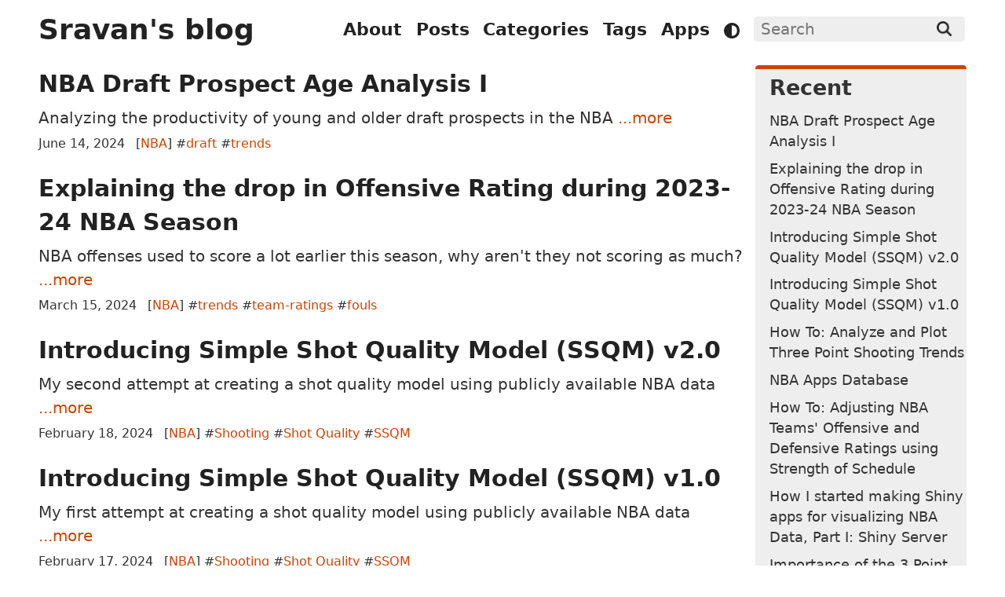

--- FILE ---
content_type: text/html; charset=utf-8
request_url: https://blog.sradjoker.cc/
body_size: 3153
content:

<!DOCTYPE html>
<html lang="en">
<head>
  <script src="https://blog.sradjoker.cc/js/theme.min.js" integrity="sha384-pb++s6uBRKaQv+iAXpgA/H3IlpLZdO14tTwuCI7uXmz4aaZdByoCcM+6BhynMq/1"></script>
  <link rel="stylesheet" href="https://blog.sradjoker.cc/abridge.css?h=d34a40bc4242778b5e29" />
  <meta charset="utf-8" />
  <meta http-equiv="x-ua-compatible" content="ie=edge" />
  <meta name="viewport" content="width=device-width, initial-scale=1" />
  <meta name="base" content="https://blog.sradjoker.cc" />
  <meta name="HandheldFriendly" content="True" />
  <meta name="mobile-web-app-capable" content="yes" />
  <meta name="apple-mobile-web-app-capable" content="yes" />
  <meta name="apple-mobile-web-app-status-bar-style" content="default" />
  <link rel="manifest" href="https://blog.sradjoker.cc/manifest.min.json" />
  <link rel="icon" type="image/png" sizes="32x32" href="https://blog.sradjoker.cc/images/favicon.png" />
  <link rel="alternate" type="application/atom+xml" title="Sravan&#x27;s blog Atom/RSS Feed" href="https://blog.sradjoker.cc/atom.xml" />
  <meta name="robots" content="index, follow" />
  <meta name="googlebot" content="index, follow, max-snippet:-1, max-image-preview:large, max-video-preview:-1" />
  <meta name="bingbot" content="index, follow, max-snippet:-1, max-image-preview:large, max-video-preview:-1" />
  <title>Sravan's blog | A blog on NBA & Linux</title>
  <meta name="author" content="Sravan" />
  <meta name="copyright" content="Sravan&#x27;s blog" />
  <meta name="description" content="NBA &amp; Linux" />
  <link rel="canonical" href="https://blog.sradjoker.cc/" />
  <meta name="keywords" content="Linux, NBA, Analytics, Datavisualization, Stats, ARM" />
  <meta name="google-site-verification" content="yZxFoqgpD1dWDV9QwocoprVzAjJOkUlCyy1lWFGxpmU:w" />
  <meta property="og:url" content="https://blog.sradjoker.cc/" />
  <meta name="twitter:url" content="https://blog.sradjoker.cc/" />
  <meta property="og:description" content="NBA &amp; Linux" />
  <meta name="twitter:description" content="NBA &amp; Linux" />
  <meta property="og:title" content="Sravan&#x27;s blog" />
  <meta name="twitter:title" content="Sravan&#x27;s blog" />
  <meta name="twitter:card" content="summary" />
  <meta property="og:site_name" content="Sravan&#x27;s blog" />
  <meta property="og:locale" content="en_US" />
  <meta property="og:type" content="website" />
  <meta property="og:updated_time" content="2023-05-15T07:07:00-07:00" />
  <meta name="twitter:site" content="@SravanNBA" />
  <meta name="twitter:creator" content="@SravanNBA" />
  <script defer src="https://blog.sradjoker.cc/js/abridge.min.js?h=1a12cf684ae4ed40434f" integrity="sha384-ZsreuwU2rKTp7gC4bTf5sYz+3AjMym99XDa/B5wa08fCzLVVX+NDaTsTeyLXseDG"></script>
  <noscript><link rel="stylesheet" href="https://blog.sradjoker.cc/nojs.css" /></noscript>
</head>
<body>
  <header>
    <nav>
      <div><h1><a href="https://blog.sradjoker.cc" title="Sravan&#x27;s blog">Sravan's blog</a></h1></div>
      <div>

        <div>
          <ul><li><a class="s110" href="https://blog.sradjoker.cc/about/"> About </a></li><li><a class="s110" href="https://blog.sradjoker.cc/archive/"> Posts </a></li><li><a class="s110" href="https://blog.sradjoker.cc/categories/"> Categories </a></li><li><a class="s110" href="https://blog.sradjoker.cc/tags/"> Tags </a></li><li><a class="s110" href="https://blog.sradjoker.cc/apps/"> Apps </a></li><li><i type="reset" id="mode" class="js svgs adjust"></i></ul>
        </div>

        <div>
          <div>
            <form autocomplete=off class="js" name="goSearch" id="searchbox">
              <div class="searchd">
                <input id="searchinput" type="text" placeholder="Search" title="Search" />
                <button type="submit" title="Search" class="svgs search"></button>
              </div>
              <div class="results"><div id="suggestions"></div></div>
            </form>
          </div>
        </div>

      </div>
    </nav>
  </header>
  <main>
    <div>
      <article>
        <h1><span class="s85"><a href="https://blog.sradjoker.cc/posts/nba-draft-age-1/">NBA Draft Prospect Age Analysis I</a></span></h1>
        <div class="sum">
        <p>
          Analyzing the productivity of young and older draft prospects in the NBA
          <a href="https://blog.sradjoker.cc/posts/nba-draft-age-1/">...more</a>
        </div>

        <span class="s90"> June 14, 2024 <span class="rpad"></span> [<a href="https://blog.sradjoker.cc/categories/nba/">NBA</a>] #<a href="https://blog.sradjoker.cc/tags/draft/">draft</a>  #<a href="https://blog.sradjoker.cc/tags/trends/">trends</a> </span>
      </article>
      <article>
        <h1><span class="s85"><a href="https://blog.sradjoker.cc/posts/nba-off-drop/">Explaining the drop in Offensive Rating during 2023-24 NBA Season</a></span></h1>
        <div class="sum">
        <p>
          NBA offenses used to score a lot earlier this season, why aren't they not scoring as much?
          <a href="https://blog.sradjoker.cc/posts/nba-off-drop/">...more</a>
        </div>

        <span class="s90"> March 15, 2024 <span class="rpad"></span> [<a href="https://blog.sradjoker.cc/categories/nba/">NBA</a>] #<a href="https://blog.sradjoker.cc/tags/trends/">trends</a>  #<a href="https://blog.sradjoker.cc/tags/team-ratings/">team-ratings</a>  #<a href="https://blog.sradjoker.cc/tags/fouls/">fouls</a> </span>
      </article>
      <article>
        <h1><span class="s85"><a href="https://blog.sradjoker.cc/posts/nba-shot-quality-2/">Introducing Simple Shot Quality Model (SSQM) v2.0</a></span></h1>
        <div class="sum">
        <p>
          My second attempt at creating a shot quality model using publicly available NBA data
          <a href="https://blog.sradjoker.cc/posts/nba-shot-quality-2/">...more</a>
        </div>

        <span class="s90"> February 18, 2024 <span class="rpad"></span> [<a href="https://blog.sradjoker.cc/categories/nba/">NBA</a>] #<a href="https://blog.sradjoker.cc/tags/shooting/">Shooting</a>  #<a href="https://blog.sradjoker.cc/tags/shot-quality/">Shot Quality</a>  #<a href="https://blog.sradjoker.cc/tags/ssqm/">SSQM</a> </span>
      </article>
      <article>
        <h1><span class="s85"><a href="https://blog.sradjoker.cc/posts/nba-shot-quality-1/">Introducing Simple Shot Quality Model (SSQM) v1.0</a></span></h1>
        <div class="sum">
        <p>
          My first attempt at creating a shot quality model using publicly available NBA data
          <a href="https://blog.sradjoker.cc/posts/nba-shot-quality-1/">...more</a>
        </div>

        <span class="s90"> February 17, 2024 <span class="rpad"></span> [<a href="https://blog.sradjoker.cc/categories/nba/">NBA</a>] #<a href="https://blog.sradjoker.cc/tags/shooting/">Shooting</a>  #<a href="https://blog.sradjoker.cc/tags/shot-quality/">Shot Quality</a>  #<a href="https://blog.sradjoker.cc/tags/ssqm/">SSQM</a> </span>
      </article>
      <article>
        <h1><span class="s85"><a href="https://blog.sradjoker.cc/posts/nba-3pt-winning-tutorial/">How To: Analyze and Plot Three Point Shooting Trends</a></span></h1>
        <div class="sum">
        <p>
          Tutorial for analyzing three point trends in the NBA and see how they relate to wins
          <a href="https://blog.sradjoker.cc/posts/nba-3pt-winning-tutorial/">...more</a>
        </div>

        <span class="s90"> January 31, 2024 <span class="rpad"></span> [<a href="https://blog.sradjoker.cc/categories/nba/">NBA</a>] #<a href="https://blog.sradjoker.cc/tags/shooting/">shooting</a>  #<a href="https://blog.sradjoker.cc/tags/3pt/">3PT</a>  #<a href="https://blog.sradjoker.cc/tags/win-loss/">win-loss</a>  #<a href="https://blog.sradjoker.cc/tags/trends/">trends</a>  #<a href="https://blog.sradjoker.cc/tags/tutorial/">tutorial</a> </span>
      </article>  
      <nav><span class="off outp"><i class="svgs svgh angll" alt="First Page"></i></span><span class="off outp"><i class="svgs svgh angl" alt="Previous Page"></i></span><a class="inp on cnav" href="#">1</a><a class="inp on" href="https://blog.sradjoker.cc/page/2/">2</a><a class="inp on" href="https://blog.sradjoker.cc/page/3/">3</a><a class="on outp" href="https://blog.sradjoker.cc/page/2/" title="Next Page"><i class="svgs svgh angr" alt="Next Page"></i></a><a class="on outp" href="https://blog.sradjoker.cc/page/3/" title="Last Page"><i class="svgs svgh angrr" alt="Last Page"></i></a></nav>
    </div>
    <div class="sblock">
      <div class="blockdiv sticky">
        <span class="b s150">Recent</span>
        <div class="tpad">
          <a href="https://blog.sradjoker.cc/posts/nba-draft-age-1/">NBA Draft Prospect Age Analysis I</a>
        </div>
        <div class="tpad">
          <a href="https://blog.sradjoker.cc/posts/nba-off-drop/">Explaining the drop in Offensive Rating during 2023-24 NBA Season</a>
        </div>
        <div class="tpad">
          <a href="https://blog.sradjoker.cc/posts/nba-shot-quality-2/">Introducing Simple Shot Quality Model (SSQM) v2.0</a>
        </div>
        <div class="tpad">
          <a href="https://blog.sradjoker.cc/posts/nba-shot-quality-1/">Introducing Simple Shot Quality Model (SSQM) v1.0</a>
        </div>
        <div class="tpad">
          <a href="https://blog.sradjoker.cc/posts/nba-3pt-winning-tutorial/">How To: Analyze and Plot Three Point Shooting Trends</a>
        </div>
        <div class="tpad">
          <a href="https://blog.sradjoker.cc/posts/nba-apps-db/">NBA Apps Database</a>
        </div>
        <div class="tpad">
          <a href="https://blog.sradjoker.cc/posts/nba-sosadj-tutorial/">How To: Adjusting NBA Teams&#x27; Offensive and Defensive Ratings using Strength of Schedule</a>
        </div>
        <div class="tpad">
          <a href="https://blog.sradjoker.cc/posts/linux-shiny-1/">How I started making Shiny apps for visualizing NBA Data, Part I: Shiny Server</a>
        </div>
        <div class="tpad">
          <a href="https://blog.sradjoker.cc/posts/nba-3pt-winning/">Importance of the 3 Point Shot: How does 3 Point Shooting Relate to Winning in the NBA</a>
        </div>
        <div class="tpad">
          <a href="https://blog.sradjoker.cc/posts/nba-euro-foul/">Have the New NBA Rule Changes Reduced Euro Fouls in the NBA: Foul Analysis I</a>
        </div>
        <div class="tpad">
          <a href="https://blog.sradjoker.cc/posts/nba-sosadj-table/">NBA Strength of Schedule Adjusted Ratings Landscape and Table</a>
        </div>
        <div class="tpad">
          <a href="https://blog.sradjoker.cc/posts/nba-sosadj/">Adjusting NBA Teams&#x27; Offensive and Defensive Ratings I: using Strength of Schedule</a>
        </div>
        <div class="tpad">
          <a href="https://blog.sradjoker.cc/posts/linux-calibre/">Creating a Calibre Web Server</a>
        </div>
        <div class="tpad">
          <a href="https://blog.sradjoker.cc/posts/linux-distributed-compiling/">Distributed Cross-compiling using Icecream</a>
        </div>
        <div class="tpad">
          <a href="https://blog.sradjoker.cc/posts/linux-journey-1-wsl/">My Linux Journey 1: WSL</a>
        </div>
      </div>
    </div>
  </main>
  <footer>
    <hr />
    <div class="c">
      <nav><div><a type="application/atom+xml" href="https://blog.sradjoker.cc/atom.xml" target="_blank" title="Sravan&#x27;s blog Atom/RSS Feed"><i type="Button" class="svg rss" title="Sravan&#x27;s blog Atom/RSS Feed"></i></a><a href="https://twitter.com/SravanNBA/" target="_blank" title="Twitter"><i type="Button" class="svg twitter" title="Twitter"></i></a><a href="https://github.com/sravanpannala/" target="_blank" title="Github"><i type="Button" class="svg github" title="Github"></i></a></div></nav>
      <p class="s90"> &copy; <span id="year">2025</span> Sravan's blog</p>
      <nav>
        <a class="s90" href="https://blog.sradjoker.cc/about/"> About </a>
        <a class="s90" href="https://blog.sradjoker.cc/now/"> Now </a>
        <a class="s90" href="https://blog.sradjoker.cc/uses/"> Uses </a>
        <a class="s90" href="https://blog.sradjoker.cc/apps/"> Apps </a>
      </nav>
      <p class="s90">Powered by <a href="https://www.getzola.org/" target="_blank">Zola</a> & <a href="https://github.com/jieiku/abridge/" target="_blank">Abridge</a></p>
    </div>
  </footer>
<script defer src="https://static.cloudflareinsights.com/beacon.min.js/vcd15cbe7772f49c399c6a5babf22c1241717689176015" integrity="sha512-ZpsOmlRQV6y907TI0dKBHq9Md29nnaEIPlkf84rnaERnq6zvWvPUqr2ft8M1aS28oN72PdrCzSjY4U6VaAw1EQ==" data-cf-beacon='{"version":"2024.11.0","token":"bec410fc266547b988f046c25d3dd643","r":1,"server_timing":{"name":{"cfCacheStatus":true,"cfEdge":true,"cfExtPri":true,"cfL4":true,"cfOrigin":true,"cfSpeedBrain":true},"location_startswith":null}}' crossorigin="anonymous"></script>
</body>
</html>


--- FILE ---
content_type: text/css; charset=utf-8
request_url: https://blog.sradjoker.cc/abridge.css?h=d34a40bc4242778b5e29
body_size: 7016
content:
:root{--ff:Roboto,system-ui,-apple-system,BlinkMacSystemFont,"Segoe UI",Oxygen,Ubuntu,Cantarell,"Fira Sans","Droid Sans","Helvetica Neue","Noto Sans",Helvetica,Arial,sans-serif;--fm:ui-monospace,Menlo,Monaco,Consolas,"SF Mono","Cascadia Mono","Segoe UI Mono","DejaVu Sans Mono","Liberation Mono","Roboto Mono","Oxygen Mono","Ubuntu Monospace","Ubuntu Mono","Source Code Pro","Fira Mono","Droid Sans Mono","Courier New",Courier,monospace;color-scheme:var(--cs);--s1: .5rem;--s2: 1rem;--rc: .5rem;--br: 0.25rem;--bw: 0.0625rem;--ow: 0.1875rem;--fs: 1rem;--lh: 1.5;--lhh: 1.2;--fw: 400;--fh: 700}@media (min-width: 576px){:root{--fs: 1rem}}@media (min-width: 768px){:root{--fs: 1.04rem}}@media (min-width: 992px){:root{--fs: 1.08rem}}@media (min-width: 1200px){:root{--fs: 1.12rem}}:root:not(.switch){--cs:dark;--f1:#ccc;--f2:#ddd;--c1:#111;--c2:#222;--c3:#333;--c4:#888;--a1:#f90;--a2:#fb0;--a3:#f90;--a4:#f90;--cg:#593;--cr:#e33;--h0:#191919;--h1:#ddd;--h2:#888;--h3:#e65;--h4:#e83;--h5:#eb6;--h6:#ac3;--h7:#8db;--h8:#6ae;--h9:#d6e;--ha:160%}:root.switch{--cs:light;--f1:#333;--f2:#222;--c1:#fff;--c2:#eee;--c3:#ddd;--c4:#555;--a1:#c40;--a2:#e60;--a3:#f90;--a4:#c40;--cg:#373;--cr:#d33;--h0:#f7f7f7;--h1:#222;--h2:#666;--h3:#a21;--h4:#930;--h5:#a50;--h6:#350;--h7:#286;--h8:#059;--h9:#a3c;--ha:92%}*,*::before,*::after{box-sizing:border-box}html{text-rendering:optimizeLegibility;background-color:var(--c1);color:var(--f1);font-family:var(--ff);font-weight:var(--fw);font-size:var(--fs);line-height:var(--lh)}h1,h2,h3,h4,h5,h6{padding-left:0;color:var(--f2);margin:var(--s2) 0 var(--s1);font-weight:var(--fh);font-size:var(--fs);line-height:var(--lhh)}h1{font-size:2rem}h2{font-size:1.75rem}h3{font-size:1.5rem}h4{font-size:1.25rem}h5{font-size:1.125rem}header h1{margin:0}a{color:var(--a1);text-decoration:none;font-weight:500}a:hover{color:var(--a2);text-decoration:underline}a:visited{color:var(--a4)}h1 a,h2 a,main nav a,header li>a{color:var(--f2);text-decoration:none;font-weight:var(--fh)}h1 a:visited,h2 a:visited,main nav a:visited,header li>a:visited{color:var(--f2)}h1 a:hover,h2 a:hover,main nav a:hover,header li>a:hover{color:var(--a3);text-decoration:none}article{padding-bottom:.2rem}abbr[title]{border-bottom:var(--bw) dotted;text-decoration:none;cursor:help}mark{background-color:var(--c4);color:var(--c1);vertical-align:baseline;padding:.1rem .4rem}blockquote{margin-left:0;padding:.5rem 0 .5rem 1.5rem;border-left:.25rem solid var(--c3)}blockquote>:last-child{margin-bottom:0}small{font-size:.875rem}.footnote-definition sup,.footnote-definition p{display:inline}sub,sup{font-size:.75em;line-height:0;position:relative;vertical-align:baseline}sub{bottom:-.25em}sup{top:-.5em}address,blockquote,dl,figure,form,ol,p,pre,table,ul{margin:.7rem 0;color:var(--f1);font-style:normal;font-weight:var(--fw);font-size:var(--fs)}ul,ol{padding-right:0;padding-left:var(--s2)}li{margin-bottom:.2rem}ins{color:var(--cg);text-decoration:none}del{color:var(--cr)}main{display:flex}main article,main div{flex:1 1 0;min-width:0}body{width:100%;margin:0}header,main,footer{width:100%;margin-right:auto;margin-left:auto;padding:var(--s1)}@media (min-width: 1200px){header,main,footer{min-width:1200px;max-width:70%}}header,main{padding-top:0;margin-top:0;padding-bottom:0;margin-bottom:0}header hr,main hr{margin:.1rem 0}footer{line-height:var(--lhh)}footer hr,footer p{margin:.2rem 0}header>nav>div{padding-top:var(--s2)}footer>div{padding-top:var(--s1)}header>nav,header>nav>div:nth-child(2){display:flex;flex-direction:column;flex-wrap:wrap;justify-content:space-between;align-items:center}header>nav ul,header>nav>div:nth-child(2) ul{margin:0;display:flex;flex-wrap:wrap;justify-content:center;align-items:center}header>nav>div:nth-child(2){margin-left:auto;justify-content:center}header nav{margin:var(--s1) auto 0;flex-direction:column}header nav div:nth-child(2){margin:auto}nav{align-items:center;justify-content:center;display:flex}nav li{display:inline-block;margin:0 var(--s2) 0 0}.dropdown{display:inline-block;position:relative;z-index:1;font-weight:var(--fh);font-size:var(--fs)}.dropdown-content{display:none;position:absolute;cursor:pointer;text-align:center;right:-1rem;z-index:1;font-weight:var(--fh);font-size:var(--fs);background:var(--c2)}.dropdown-content a,.dropdown-content span{margin:0 var(--s1);display:block;text-decoration:none}.dropdown:hover .dropdown-content{display:block}article nav div:last-child{text-align:right}footer nav a{margin:.2rem}footer nav i{margin-bottom:.2rem}main nav{margin-top:var(--s2)}main nav a,main nav span{margin:.2rem}.on,.on:visited{font-weight:var(--fh);border:.1rem solid var(--c4);border-radius:var(--br);padding:.1rem var(--s1)}.on:hover{border-color:var(--a3)}.on:hover .svgh{background:var(--a3);opacity:1}.outp{padding:0 .26rem .2rem}.off{color:var(--c4);font-weight:var(--fh);border:.1rem solid var(--c3);border-radius:var(--br)}.off .svgh{background:var(--c3);opacity:1}.on{font-weight:var(--fh);border:.1rem solid var(--c4);border-radius:var(--br)}.mode:hover,.cnav{color:var(--a1)}@media (min-width: 768px){header nav,header>nav>div:nth-child(2){flex-direction:row;margin:0 0 0 auto}header>nav>div{padding-top:var(--s1)}}.yvi{position:absolute;top:0;left:0}.yv{position:relative;padding-bottom:56.25%;height:0;overflow:hidden}img,video,svg{max-width:100%;height:auto}embed,iframe,object{max-width:100%}iframe{border-style:none;width:100%;height:100%;border:0;overflow:hidden}table{border-collapse:collapse;width:100%;text-indent:0}table caption{margin-bottom:.5rem}tr{border-bottom:var(--bw) solid var(--c3)}td,th{padding:var(--s1)}th{text-align:left}tbody tr:nth-child(even){background-color:var(--c2)}thead tr{border-top:var(--bw) solid var(--c3);background-color:var(--c2)}pre,code,kbd,samp,tt,var{border-radius:var(--br);background:var(--c2);font-family:var(--fm);overflow-x:auto;line-height:initial;font-size:.8rem;padding:.3rem .2rem}pre{position:relative;padding:2rem .5rem .3rem;display:block;overflow-x:auto;-ms-overflow-style:scrollbar;white-space:pre}pre>code{display:block;background:rgba(0,0,0,0)}kbd{background-color:var(--f2);color:var(--c1);vertical-align:baseline;font-size:1rem;padding:.2rem}pre code[data-lang]::before{content:attr(data-lang);padding:.3rem;display:block;background-color:var(--c3);color:var(--h1);width:100%;position:absolute;top:0;left:0;padding-left:1rem;text-transform:uppercase}code table{font-size:.8rem;margin:0;color:var(--h1)}code table mark{display:block;color:unset;padding:0;background-color:var(--h0);filter:brightness(var(--ha))}code td,code th,code tr{padding:0;border-bottom:none}code tbody td:first-child{text-align:center;user-select:none;min-width:60px}code tbody tr:nth-child(even),code thead tr{background-color:unset}.cc{cursor:pointer;z-index:9;position:absolute;top:.2rem;right:.5rem}.cc:hover{background:var(--a3);opacity:1}hr{box-sizing:content-box;height:0;overflow:visible;border:none;border-top:1px solid var(--f1)}header hr,footer hr{border-top:1px solid var(--c4)}figure{display:block;margin:0;padding:0;overflow-x:auto}figure figcaption{padding:var(--s1) 0;color:var(--c4)}button,input,select,textarea{margin:0;padding:.2rem var(--s1);max-width:100%;background:var(--c2);border:0;border-radius:.25rem;font:inherit;line-height:var(--fs);color:var(--f1)}button.del{color:var(--cr)}button,[type=button i],[type=submit i],[type=reset i]{display:inline-block;text-align:center;white-space:nowrap;color:var(--f1);border:0;cursor:pointer;transition:opacity .25s}button:hover,[type=button i]:hover,[type=submit i]:hover,[type=reset i]:hover{opacity:.75}button[disabled],[type=button i][disabled],[type=submit i][disabled],[type=reset i][disabled]{opacity:.5}fieldset{padding:.5rem .75rem;border:var(--bw) solid var(--c3);border-radius:.25rem}legend{padding:0 .25rem}label{cursor:pointer;display:block;margin-bottom:.25rem}[type=color i]{min-height:2.125rem}select:not([multiple]):not([size]){padding-right:1.5rem;background-repeat:no-repeat;background-position:right .5rem center;-moz-appearance:none;-webkit-appearance:none;appearance:none}textarea{width:100%;resize:vertical}textarea:not([rows]){height:8rem}.topout{position:sticky;bottom:1px;padding:20px;place-self:end;margin-top:110vh;pointer-events:none}.topleft{margin-left:calc(100% - 80px)}.top{pointer-events:all;padding:9px;border-radius:9px;font-weight:700;color:var(--a1);background:var(--c2)}.top:hover{text-decoration:none;color:var(--c2);background:var(--a1)}.top:hover .svgh{background:var(--c2);opacity:1}div:empty{display:none}.stork-close-button{display:none}.stork-title p{color:var(--a1);font-weight:var(--fh)}#suggestions{z-index:9;background:var(--c1);border:2px solid var(--c3);position:static;left:0;width:100%;margin-top:var(--s1);max-height:500px;overflow:auto}#suggestions a,#results a{display:block;text-decoration:none;padding:var(--s1);margin:0 var(--s1)}#suggestions a:hover,#suggestions a:focus,#results a:hover,#results a:focus{background:var(--c2)}#suggestions span,#results span{line-height:1.5;display:block}#suggestions span:first-child,#results span:first-child{font-weight:var(--fh)}#suggestions span:nth-child(2),#results span:nth-child(2){color:var(--f1)}.results{display:block;position:relative;width:100%}.searchd{display:flex;align-items:center;white-space:nowrap}.searchd>input{max-width:100%;flex-grow:1;padding-right:1rem}.searchd>button{position:relative;left:-1rem;margin-left:-1rem}@media (min-width: 768px){.searchd>input{width:15rem;flex-grow:0}#suggestions{position:absolute;right:0;left:unset;width:500px}}.sticky{position:sticky;top:var(--s2)}.block{max-width:30rem;margin:var(--s2) auto}.blockdiv{border-radius:var(--br);border-top:5px solid var(--a1);background-color:var(--c2);margin-top:var(--s2);padding:.2rem 0 var(--s2) var(--s2);max-height:100vh;overflow:auto}.blockdiv a{color:var(--f1)}.blockdiv a:hover{color:var(--a2)}.blockdiv ol{margin:0}.blockdiv .scur{font-weight:var(--fh);color:var(--a1)}.sblock{width:15rem;max-width:15rem;margin-left:var(--s1);display:none}.sblock details:not([open])+.hidden_li{height:0;visibility:hidden;overflow:hidden}.sblock summary{margin-left:-1em;margin-bottom:.2rem;color:var(--c4)}.sblock ol,.sblock ul{font-size:1em}.desc{display:none}@media (min-width: 768px){.sblock,.desc{display:unset}.block{display:none}}.img-swap-div .img-main{display:block}.img-swap-div .img-swap{display:none}.img-swap-div:hover .img-swap{display:block}.img-swap-div:hover .img-main{display:none}[style*="--c:"],section>section{flex:var(--c, 1);margin:var(--s1);color:var(--f2);padding:var(--s1);text-align:center}section{display:flex;flex-flow:row wrap}section article{padding:20px 30px;min-width:340px}section article div{text-align:center}section article h1,section article h2,section article h3{text-align:center}.adjust{-webkit-mask:url("data:image/svg+xml,%3Csvg xmlns='http://www.w3.org/2000/svg' stroke='none' stroke-width='1' fill='%23000' viewBox='0 0 24 24'%3E%3Cpath d='M12 0C6 0 0 6 0 12s5 12 12 12 12-5 12-12S19 0 12 0Zm0 4c5 0 8 3 8 8s-3 8-8 8V4Z'/%3E%3C/svg%3E");background:var(--f2)}.angl{-webkit-mask:url("data:image/svg+xml,%3Csvg xmlns='http://www.w3.org/2000/svg' stroke='%23000' stroke-width='3' fill='none' viewBox='0 0 24 24'%3E%3Cpath d='m16 4-8 8 8 8'/%3E%3C/svg%3E");background:var(--f2)}.angll{-webkit-mask:url("data:image/svg+xml,%3Csvg xmlns='http://www.w3.org/2000/svg' stroke='%23000' stroke-width='3' fill='none' viewBox='0 0 24 24'%3E%3Cpath d='m11 4-8 8 8 8m9-16-8 8 8 8'/%3E%3C/svg%3E");background:var(--f2)}.angr{-webkit-mask:url("data:image/svg+xml,%3Csvg xmlns='http://www.w3.org/2000/svg' stroke='%23000' stroke-width='3' fill='none' viewBox='0 0 24 24'%3E%3Cpath d='m8 4 8 8-8 8'/%3E%3C/svg%3E");background:var(--f2)}.angrr{-webkit-mask:url("data:image/svg+xml,%3Csvg xmlns='http://www.w3.org/2000/svg' stroke='%23000' stroke-width='3' fill='none' viewBox='0 0 24 24'%3E%3Cpath d='m4 4 8 8-8 8m9-16 8 8-8 8'/%3E%3C/svg%3E");background:var(--f2)}.angu{-webkit-mask:url("data:image/svg+xml,%3Csvg xmlns='http://www.w3.org/2000/svg' stroke='%23000' stroke-width='3' fill='none' viewBox='0 0 24 24'%3E%3Cpath d='m4 16 8-8 8 8'/%3E%3C/svg%3E");background:var(--f2)}.world{-webkit-mask:url("data:image/svg+xml,%3Csvg xmlns='http://www.w3.org/2000/svg' stroke='%23000' stroke-width='2' fill='none' viewBox='0 0 24 24'%3E%3Cpath d='M1 12a11 11 90 0 0 22 0 11 11 90 0 0-22 0m1-4h20M2 16h20M11 1a21 21 90 0 0 0 22m2-22a21 21 90 0 1 0 22'/%3E%3C/svg%3E");background:var(--f2)}.copy{-webkit-mask:url("data:image/svg+xml,%3Csvg xmlns='http://www.w3.org/2000/svg' stroke='%23000' stroke-width='2' fill='none' viewBox='0 0 24 24'%3E%3Cpath d='M11 1a1 1 0 0 0-1 1v12a1 1 0 0 0 1 1h10a1 1 0 0 0 1-1V2a1 1 0 0 0-1-1ZM7 9H3a1 1 0 0 0-1 1v12a1 1 0 0 0 1 1h10a1 1 0 0 0 1-1v-4'/%3E%3C/svg%3E");background:var(--f2)}.copy.yes{-webkit-mask:url("data:image/svg+xml,%3Csvg xmlns='http://www.w3.org/2000/svg' stroke='%23000' stroke-width='2' fill='none' viewBox='0 0 24 24'%3E%3Cpath d='M20 6 9 17l-5-5'/%3E%3C/svg%3E");background:var(--cg)}.copy.err{-webkit-mask:url("data:image/svg+xml,%3Csvg xmlns='http://www.w3.org/2000/svg' stroke='%23000' stroke-width='2' fill='none' viewBox='0 0 24 24'%3E%3Cpath d='M1 12a1 1 0 0 0 22 0 1 1 0 0 0-22 0m11-7v9m0 5v-2'/%3E%3C/svg%3E");background:var(--cr)}.search{-webkit-mask:url("data:image/svg+xml,%3Csvg xmlns='http://www.w3.org/2000/svg' stroke='%23000' stroke-width='3' fill='none' viewBox='0 0 24 24'%3E%3Ccircle cx='9.5' cy='9.5' r='8'/%3E%3Cpath d='m23 23-9-9'/%3E%3C/svg%3E");background:var(--f2)}.bitbucket{background-image:url("data:image/svg+xml,%3Csvg xmlns='http://www.w3.org/2000/svg' stroke='%2328f' stroke-width='2' fill='none' viewBox='0 0 24 24'%3E%3Cpath d='M14.2 15.3H9.8L8.7 8.7h6.6ZM2.8 3.2A.7.7 0 0 0 2 4l3.4 16c.1.4.6.8 1 .8h11a.7.7 0 0 0 .6-.6l4-16.1a.7.7 0 0 0-.7-.9Z'/%3E%3C/svg%3E")}.buymeacoffee{background-image:url("data:image/svg+xml,%3Csvg xmlns='http://www.w3.org/2000/svg' viewBox='0 0 24 24'%3E%3Cpath fill='%23fd0' d='m7.9 11.7.8 8.3c.2 2 .8 2 3.6 2 2.3 0 2.8-.1 3-2l.8-9.3c-3.3-1-4 2-8.2 1z'/%3E%3Cpath fill='%23777' d='M18.8 4.3c-.6-.1-.6-1-.7-1.9-.2-1.6-1.2-2-4-2.2-3-.4-8.6-.2-8.5 1.6 0 1.7 4.8 2.2 9.7 1.6.8-.1.6-1.5-.2-1.4-3.6.5-7.4 0-7.4-.2 0-.3 3.3-.5 5-.4 4.5.3 3.7.3 4.2 2.2.2 1 0 .9-.7 1-3 .3-6 .2-9-.2C4.7 4 4.3 4.4 4 6c-.8 2.7 1 2.8 2.1 3 4.8.7 7.7.3 10.3.2.8-.1.6.5.6 1.2l-1.3 10.8c-.1 1.4-1.4 1.4-4 1.5-2.7.2-3.3-.5-3.5-1.6L7.1 10c-.1-1-1.5-.6-1.4.3l1.1 10.8C7.1 24 9.4 24 12.2 24c2.6 0 4.6-.3 5-3.2l1-11.3c.2-.9.3-.7 1-.9 1.8-.8 1-4.2-.4-4.3zm-.3 3a38 38 0 0 1-12.6.2c-1.4-.2-.9-2 0-1.9 4.5.7 8.7.7 12 0 1.4-.2 1.1 1.7.6 1.8z' /%3E%3C/svg%3E")}.codeberg{background-image:url("data:image/svg+xml,%3Csvg xmlns='http://www.w3.org/2000/svg' viewBox='0 0 24 24'%3E%3Cpath fill='%23aaa' d='M12 1A11 11 0 0 0 1 12a11 11 0 0 0 1.7 6.4L12 6l9.3 12.4A11 11 0 0 0 23 12 11 11 0 0 0 12 1Z'/%3E%3Cpath fill='%23555' d='M21.3 18.4 12 6l4.4 16.8a11 11 0 0 0 4.9-4.4Z' /%3E%3C/svg%3E")}.discord{background-image:url("data:image/svg+xml,%3Csvg xmlns='http://www.w3.org/2000/svg' fill='%2356f' viewBox='0 0 24 24'%3E%3Cpath d='M19.7 5.6a18.2 18.2 90 0 0-4.6-1.4 12.5 12.5 90 0 0-.6 1.2 17 17 90 0 0-5 0 12.5 12.5 90 0 0-.6-1.2 18.4 18.4 90 0 0-4.6 1.4A20 20 0 0 0 1 18a18.4 18.4 90 0 0 5.7 2.9 13.5 13.5 90 0 0 1.2-2A11.8 11.8 90 0 1 6 18l.5-.3a13.2 13.2 90 0 0 11 0l.5.3a12 12 90 0 1-1.9.9 13.3 13.3 90 0 0 1.2 2A18.2 18.2 90 0 0 23 18c.3-4.7-.9-8.8-3.3-12.4Zm-11.4 10c-1 0-1.9-1-1.9-2.2s.8-2.2 1.9-2.2 2 1 2 2.2-1 2.2-2 2.2Zm7.4 0c-1.1 0-2-1-2-2.2s.9-2.2 2-2.2 1.9 1 1.9 2.2-.9 2.2-1.9 2.2Z'/%3E%3C/svg%3E")}.docker{background-image:url("data:image/svg+xml,%3Csvg xmlns='http://www.w3.org/2000/svg' stroke='%2329e' stroke-width='2' fill='none' viewBox='0 0 24 24'%3E%3Cpath d='M4 19.8S7 20 8 18m-4-7h3v3H4Zm3 0h3v3H7Zm3 0h3v3h-3ZM7 8h3v3H7Zm3 0h3v3h-3Zm0-3h3v3h-3Zm10 8c-1 0-1 0-1.4-1.9C18.5 10 17 10 17 12c0 1 0 2-3 2H1a9 9 0 0 0 3 6c3 2 5 2 9 1a10.8 10.8 90 0 0 5-4c1-2 1-1 3-2s1-2 0-2Z'/%3E%3C/svg%3E%0A")}.element{background-image:url("data:image/svg+xml,%3Csvg xmlns='http://www.w3.org/2000/svg' fill='%231c8' viewBox='0 0 24 24'%3E%3Cpath d='M12 0C5 0 0 6 0 12s6 12 12 12 12-6 12-12A12 12 0 0 0 12 0Zm-1 4c4 0 6 3 6 6 0 2-2 2-2 0s-2-4-4-4-2-2 0-2Zm-7 9c0-4 3-6 6-6 2 0 2 2 0 2s-4 2-4 4-2 2-2 0Zm9 7c-4 0-6-3-6-6 0-2 2-2 2 0s2.4 4 4 4c2 0 2 2 0 2Zm1-3c-2 0-2-2 0-2s4-2 4-4 2-2 2 0c0 4-3 6-6 6Z'/%3E%3C/svg%3E")}.facebook{background-image:url("data:image/svg+xml,%3Csvg xmlns='http://www.w3.org/2000/svg' stroke='%23359' stroke-width='2' fill='none' viewBox='0 0 24 24'%3E%3Cpath d='M18 2h-3a5 5 0 0 0-5 5v3H7v4h3v8h4v-8h3l1-4h-4V7a1 1 0 0 1 1-1h3z'/%3E%3C/svg%3E")}.github{background-image:url("data:image/svg+xml,%3Csvg xmlns='http://www.w3.org/2000/svg' stroke='%23888' stroke-width='2' fill='none' viewBox='0 0 24 24'%3E%3Cpath d='M9 19c-5 1.5-5-2.5-7-3m14 6v-3.9a3.4 3.4 0 0 0-1-2.6c3.2-.3 6.5-1.5 6.5-7A5.4 5.4 0 0 0 20 4.8 5 5 0 0 0 20 1s-1.3-.3-4 1.5a13.4 13.4 0 0 0-7 0C6.3.6 5 1 5 1a5 5 0 0 0 0 3.8 5.4 5.4 0 0 0-1.5 3.7c0 5.5 3.3 6.7 6.4 7a3.4 3.4 0 0 0-.9 2.6V22'/%3E%3C/svg%3E")}.github-sponsor{background-image:url("data:image/svg+xml,%3Csvg xmlns='http://www.w3.org/2000/svg' stroke='%23c49' stroke-width='2' fill='none' viewBox='0 0 24 24'%3E%3Cpath d='M20 4c-5-3-8 2-8 4 0-2-3-7-8-4-4 2-6 10 8 18 14-8 12-16 8-18z'/%3E%3C/svg%3E")}.gitlab{background-image:url("data:image/svg+xml,%3Csvg xmlns='http://www.w3.org/2000/svg' stroke='%23e62' stroke-width='2' fill='none' viewBox='0 0 24 24'%3E%3Cpath d='M22.6 14.4 12 22 1.3 14.4a.8.8 0 0 1-.3-1l1.3-3.7 2.4-7.5a.4.4 0 0 1 .1-.2.4.4 0 0 1 .6 0 .4.4 0 0 1 .1.2L8 9.7h8l2.5-7.5a.4.4 0 0 1 .1-.2.4.4 0 0 1 .6 0 .4.4 0 0 1 0 .2l2.5 7.5 1.3 3.8a.8.8 0 0 1-.3.9z'/%3E%3C/svg%3E")}.instagram{background-image:url("data:image/svg+xml,%3Csvg xmlns='http://www.w3.org/2000/svg' stroke='%23e07' stroke-width='2' fill='none' viewBox='0 0 24 24'%3E%3Crect x='2' y='2' width='20' height='20' rx='5' ry='5'/%3E%3Cpath d='M16 11.4A4 4 0 1 1 12.6 8a4 4 0 0 1 3.4 3.4zm1.5-4.9h.01'/%3E%3C/svg%3E")}.kofi{background-image:url("data:image/svg+xml,%3Csvg xmlns='http://www.w3.org/2000/svg' viewBox='0 0 24 24'%3E%3Cpath stroke='%23888' stroke-width='1.5' fill='%23fff' d='M2 5h15c8 0 8 10 0 10-1 0-1 0-1 1v2q0 1-1 1H2q-1 0-1-1V6q0-1 1-1m14 4v2c0 1 0 1 1 1 4 0 4-4 0-4-1 0-1 0-1 1'/%3E%3Cpath fill='%23f55' d='M9 16C2 11 5 6 9 9c4-3 7 2 0 7' /%3E%3C/svg%3E")}.linkedin{background-image:url("data:image/svg+xml,%3Csvg xmlns='http://www.w3.org/2000/svg' stroke='%2326a' stroke-width='2' fill='none' viewBox='0 0 24 24'%3E%3Cpath d='M16 8a6 6 0 0 1 6 6v7h-4v-7a2 2 0 0 0-2-2 2 2 0 0 0-2 2v7h-4v-7a6 6 0 0 1 6-6zM2 9h4v12H2z'/%3E%3Ccircle cx='4' cy='4' r='2'/%3E%3C/svg%3E")}.mail{background-image:url("data:image/svg+xml,%3Csvg xmlns='http://www.w3.org/2000/svg' stroke='%23888' stroke-width='2' fill='none' viewBox='0 0 24 24'%3E%3Cpath d='m22 6-10 7L2 6m2-2h16a2 2 0 0 1 2 2v12a2 2 0 0 1-2 2H4a2 2 0 0 1-2-2V6c0-1.1.9-2 2-2Z'/%3E%3C/svg%3E")}.mastodon{background-image:url("data:image/svg+xml,%3Csvg xmlns='http://www.w3.org/2000/svg' fill='%2328c' viewBox='0 0 24 24'%3E%3Cpath d='M2 8c0 5.7-.2 12.6 5 14 2 .6 3.7.7 5 .6 2.4-.1 3.8-.9 3.8-.9l-.1-1.8s-1.7.6-3.7.5c-1.9 0-4-.2-4.2-2.6a5 5 90 0 1 0-.7c4 1 7.5.5 8.4.4 2.7-.4 5-2 5.3-3.6.5-2.4.4-5.8.4-5.8C22 3.4 19 2 19 2 15.9.6 8 .6 5.1 2c0 0-3 1.4-3 6zm4.5-2.3c1.2-1.4 3.8-1.5 5 .3l.5.9.6-1c1.1-1.7 3.7-1.6 4.9-.2 1.1 1.3.9 2.5.9 8.4H16V8.6c0-2.4-3-2.5-3 .3v3h-2V9c0-2.8-3-2.7-3-.3V14H5.6c0-5.9-.2-7.1 1-8.4z'/%3E%3C/svg%3E")}.pinterest{background-image:url("data:image/svg+xml,%3Csvg xmlns='http://www.w3.org/2000/svg' stroke='%23b01' stroke-width='2' fill='none' viewBox='0 0 24 24'%3E%3Cpath d='m8 20 4-9m-1.3 3c.4 1.3 1.4 2 2.5 2 2.1 0 3.8-1.6 3.8-4a5 5 0 1 0-9.7 1.7'/%3E%3Ccircle cx='12' cy='12' r='9'/%3E%3C/svg%3E")}.python{background-image:url("data:image/svg+xml,%3Csvg xmlns='http://www.w3.org/2000/svg' viewBox='0 0 24 24'%3E%3Cpath fill='%2326a' d='M17 6c0 4-1 5-6 5-4 0-5 1-5 6-4 0-5-1-5-6 0-3 1-4.5 4-4.5h7c0-.5 0-.5-1-.5H6c0-3 0-5 6-5 5 0 5 2 5 5ZM9 3C7.5 3 7.5 5 9 5s1.5-2 0-2Z'/%3E%3Cpath fill='%23fc1' d='M23 12c0 3-1 4.6-4 4.5h-7v.5h6c0 4 0 6-6 6-5 0-5-2-5-6s1-5 6-5c4 0 5-1 5-6 4 0 5 1 5 6Zm-8 7c-1.5 0-1.5 2 0 2s1.5-2 0-2Z' /%3E%3C/svg%3E")}.researchgate{background-image:url("data:image/svg+xml,%3Csvg xmlns='http://www.w3.org/2000/svg' stroke='none' stroke-width='2' fill='%230db' viewBox='0 0 24 24'%3E%3Cpath d='M16 5c0 3.5.7 5 3 5s3.7-1.3 3.3-5h-3v1.3H21c0 1.9-.7 2.7-2 2.5-1.3 0-1.8-.7-1.8-3.2 0-2.4.4-3.3 1.5-3.4 1-.2 1.7.2 2.2 1.1L22 3c-.4-1.3-1.4-2-2.9-2C17.2 1 16 2 16 5ZM8 6.2l-6 .2v.9c1 .3 2 0 2 2.2v11C4 22 3 22 2 22.2v.8h6.6v-.8C7 22 6 22 6 20.5v-5.2h2a46 46 0 0 0 4 5.7 5 5 0 0 0 5 2v-1c-3 0-5-5-7-7 6-1 6-10-2-8.8ZM6 14V7.6C14 6 13 14 8 14Z'/%3E%3C/svg%3E")}.rss{background-image:url("data:image/svg+xml,%3Csvg xmlns='http://www.w3.org/2000/svg' stroke='%23e94' stroke-width='2' fill='none' viewBox='0 0 24 24'%3E%3Cpath d='M4 11a9 9 0 0 1 9 9M4 4a16 16 0 0 1 16 16'/%3E%3Ccircle cx='5' cy='19' r='1'/%3E%3C/svg%3E")}.stack{background-image:url("data:image/svg+xml,%3Csvg xmlns='http://www.w3.org/2000/svg' stroke='%23e72' stroke-width='2' fill='none' viewBox='0 0 24 24'%3E%3Cpath d='M4 17v1a2 2 0 0 0 2 2h12a2 2 0 0 0 2-2v-1M8 16h8m-7.7-3.4 8 .8M8.8 9.2l7.8 1.6m-6.5-5 7.6 2.4'/%3E%3C/svg%3E")}.twitch{background-image:url("data:image/svg+xml,%3Csvg xmlns='http://www.w3.org/2000/svg' stroke='%23a7f' stroke-width='2' fill='none' viewBox='0 0 24 24'%3E%3Cpath d='M21 2H3v16h5v4l4-4h5l4-4V2zm-10 9V7m5 4V7'/%3E%3C/svg%3E")}.twitter{background-image:url("data:image/svg+xml,%3Csvg xmlns='http://www.w3.org/2000/svg' stroke='%232ad' stroke-width='2' fill='none' viewBox='0 0 24 24'%3E%3Cpath d='M23 3a10.9 10.9 0 0 1-3.1 1.5 4.5 4.5 0 0 0-7.9 3v1A10.7 10.7 0 0 1 3 4s-4 9 5 13a11.6 11.6 0 0 1-7 2c9 5 20 0 20-11.5a4.5 4.5 0 0 0 0-.8A7.7 7.7 0 0 0 23 3z'/%3E%3C/svg%3E")}.x{background-image:url("data:image/svg+xml,%3Csvg xmlns='http://www.w3.org/2000/svg' stroke='%23f00' stroke-width='3' fill='none' viewBox='0 0 24 24'%3E%3Cpath d='M21 3 3 21M3 3l18 18'/%3E%3C/svg%3E")}.youtube{background-image:url("data:image/svg+xml,%3Csvg xmlns='http://www.w3.org/2000/svg' stroke='%23f00' stroke-width='2' fill='none' viewBox='0 0 24 24'%3E%3Cpath d='m9.8 15 5.7-3.3-5.8-3.2V15Zm12.7-8.6a2.8 2.8 0 0 0-1.9-2C18.9 4 12 4 12 4s-6.9 0-8.6.5a2.8 2.8 0 0 0-2 2 29 29 0 0 0-.4 5.3 29 29 0 0 0 .5 5.3A2.8 2.8 0 0 0 3.4 19c1.7.5 8.6.5 8.6.5s6.9 0 8.6-.5a2.8 2.8 0 0 0 2-2 29 29 0 0 0 .4-5.3 29 29 0 0 0-.5-5.3z'/%3E%3C/svg%3E")}.svg{width:1.8rem;height:1.8rem;display:inline-block;text-align:center;vertical-align:middle}.svgs{width:var(--fs);height:var(--fs);display:inline-block;text-align:center;vertical-align:middle}.fa-a:hover{color:var(--a3);opacity:1}.sum,.sum p{margin:.2rem 0}.s150{font-size:1.5em}.s140{font-size:1.4em}.s130{font-size:1.3em}.s120{font-size:1.2em}.s110{font-size:1.1em}.s95{font-size:.95em}.s90{font-size:.9em}.s85{font-size:.85em}.s80{font-size:.8em}.s75{font-size:.75em}.s70{font-size:.7em}.hpad{padding:0 var(--s1)}.rpad{padding-right:var(--s1)}.tpad{padding-top:var(--s1)}.b{font-weight:var(--fh)}.c{text-align:center}.z-code{color:var(--h1);background-color:var(--h0)}.z-comment{color:var(--h2);font-style:italic}.z-variable{color:var(--h1)}.z-string{color:var(--h6)}.z-constant.z-numeric{color:var(--h4)}.z-constant.z-character.z-escape{color:var(--h7)}.z-constant.z-language{color:var(--h4)}.z-constant.z-other{color:var(--h4)}.z-keyword{color:var(--h8)}.z-keyword.z-operator{color:var(--h9)}.z-punctuation.z-separator,.z-punctuation.z-terminator{color:var(--h1)}.z-punctuation.z-section{color:var(--h1)}.z-punctuation.z-accessor{color:var(--h4)}.z-punctuation.z-definition.z-annotation{color:var(--h1)}.z-storage{color:var(--h8)}.z-storage.z-type{color:var(--h8)}.z-entity.z-name.z-function{color:var(--h5)}.z-entity.z-name{color:var(--h5)}.z-variable.z-parameter{color:var(--h4)}.z-variable.z-language{color:var(--h5);font-style:italic}.z-entity.z-name.z-tag{color:var(--h8)}.z-punctuation.z-definition.z-tag.z-end,.z-punctuation.z-definition.z-tag.z-begin,.z-punctuation.z-definition.z-tag{color:var(--h8)}.z-entity.z-other.z-attribute-name{color:var(--h5)}.z-variable.z-function,.z-variable.z-annotation{color:var(--h5)}.z-support.z-function,.z-support.z-macro{color:var(--h3)}.z-support.z-type,.z-support.z-class{color:var(--h8);font-style:italic}.z-support.z-type.z-property-name{color:var(--h8)}.z-key.z-json{color:var(--h4)}

--- FILE ---
content_type: application/javascript
request_url: https://blog.sradjoker.cc/js/abridge.min.js?h=1a12cf684ae4ed40434f
body_size: 7715
content:
const items=document.querySelectorAll(".preStyle"),changeIcon=(items.forEach(e=>{e.rel="stylesheet"}),document.getElementById("mode")&&document.getElementById("mode").addEventListener("click",()=>{document.documentElement.classList.toggle("switch"),localStorage.setItem("theme",document.documentElement.classList.contains("switch")?"switch":"default")}),!function(){for(var e=document.getElementsByClassName("m-protected"),t=0;t<e.length;t++){var n=e[t].getAttribute("href"),n=atob(n.substring(1));e[t].href="mailto:"+n}}(),(e,t)=>{e.classList.add(t),setTimeout(()=>e.classList.remove(t),2500)}),copyCodeAndChangeIcon=async(t,e)=>{e=(e.querySelector("table")?getTableCode:getNonTableCode)(e);try{await navigator.clipboard.writeText(e),changeIcon(t,"yes")}catch(e){changeIcon(t,"err")}},getNonTableCode=e=>[...e.querySelectorAll("code")].map(e=>e.textContent).join(""),getTableCode=e=>[...e.querySelectorAll("tr")].map(e=>e.querySelector("td:last-child")?.innerText??"").join("");document.querySelectorAll("pre").forEach(e=>{const t=document.createElement("div");t.className="cc svgs svgh copy",t.innerHTML=" ",e.prepend(t),t.addEventListener("click",()=>copyCodeAndChangeIcon(t,e))}),function(){function g(e){var t=new g.Index;return t.pipeline.add(g.trimmer,g.stopWordFilter,g.stemmer),e&&e.call(t,t),t}var l,c,e,t,d,h,f,p,m,v,y,S,x,b,w,I,E,C,D,F,k,L,_,N,n;g.version="0.9.5",((lunr=g).utils={}).warn=(n=this,function(e){n.console}),g.utils.toString=function(e){return null==e?"":e.toString()},(g.EventEmitter=function(){this.events={}}).prototype.addListener=function(){var e=[].slice.call(arguments),t=e.pop();if("function"!=typeof t)throw new TypeError("last argument must be a function");e.forEach(function(e){this.hasHandler(e)||(this.events[e]=[]),this.events[e].push(t)},this)},g.EventEmitter.prototype.removeListener=function(e,t){this.hasHandler(e)&&-1!=(t=this.events[e].indexOf(t))&&(this.events[e].splice(t,1),0==this.events[e].length)&&delete this.events[e]},g.EventEmitter.prototype.emit=function(e){var t;this.hasHandler(e)&&(t=[].slice.call(arguments,1),this.events[e].forEach(function(e){e.apply(void 0,t)},this))},g.EventEmitter.prototype.hasHandler=function(e){return e in this.events},(g.tokenizer=function(e){var t,n;return arguments.length&&null!=e?Array.isArray(e)?(t=(t=e.filter(function(e){return null!=e})).map(function(e){return g.utils.toString(e).toLowerCase()}),n=[],t.forEach(function(e){e=e.split(g.tokenizer.seperator);n=n.concat(e)},this),n):e.toString().trim().toLowerCase().split(g.tokenizer.seperator):[]}).defaultSeperator=/[\s\-]+/,g.tokenizer.seperator=g.tokenizer.defaultSeperator,g.tokenizer.setSeperator=function(e){null!=e&&"object"==typeof e&&(g.tokenizer.seperator=e)},g.tokenizer.resetSeperator=function(){g.tokenizer.seperator=g.tokenizer.defaultSeperator},g.tokenizer.getSeperator=function(){return g.tokenizer.seperator},(g.Pipeline=function(){this._queue=[]}).registeredFunctions={},g.Pipeline.registerFunction=function(e,t){t in g.Pipeline.registeredFunctions&&g.utils.warn("Overwriting existing registered function: "+t),e.label=t,g.Pipeline.registeredFunctions[t]=e},g.Pipeline.getRegisteredFunction=function(e){return e in g.Pipeline.registeredFunctions!=1?null:g.Pipeline.registeredFunctions[e]},g.Pipeline.warnIfFunctionNotRegistered=function(e){e.label&&e.label in this.registeredFunctions||g.utils.warn("Function is not registered with pipeline. This may cause problems when serialising the index.\n",e)},g.Pipeline.load=function(e){var n=new g.Pipeline;return e.forEach(function(e){var t=g.Pipeline.getRegisteredFunction(e);if(!t)throw Error("Cannot load un-registered function: "+e);n.add(t)}),n},g.Pipeline.prototype.add=function(){[].slice.call(arguments).forEach(function(e){g.Pipeline.warnIfFunctionNotRegistered(e),this._queue.push(e)},this)},g.Pipeline.prototype.after=function(e,t){g.Pipeline.warnIfFunctionNotRegistered(t);e=this._queue.indexOf(e);if(-1==e)throw Error("Cannot find existingFn");this._queue.splice(1+e,0,t)},g.Pipeline.prototype.before=function(e,t){g.Pipeline.warnIfFunctionNotRegistered(t);e=this._queue.indexOf(e);if(-1==e)throw Error("Cannot find existingFn");this._queue.splice(e,0,t)},g.Pipeline.prototype.remove=function(e){e=this._queue.indexOf(e);-1!=e&&this._queue.splice(e,1)},g.Pipeline.prototype.run=function(e){for(var t=[],n=e.length,o=this._queue.length,i=0;i<n;i++){for(var r=e[i],s=0;s<o&&null!=(r=this._queue[s](r,i,e));s++);null!=r&&t.push(r)}return t},g.Pipeline.prototype.reset=function(){this._queue=[]},g.Pipeline.prototype.get=function(){return this._queue},g.Pipeline.prototype.toJSON=function(){return this._queue.map(function(e){return g.Pipeline.warnIfFunctionNotRegistered(e),e.label})},(g.Index=function(){this._fields=[],this._ref="id",this.pipeline=new g.Pipeline,this.documentStore=new g.DocumentStore,this.index={},this.eventEmitter=new g.EventEmitter,this._idfCache={},this.on("add","remove","update",function(){this._idfCache={}}.bind(this))}).prototype.on=function(){var e=[].slice.call(arguments);return this.eventEmitter.addListener.apply(this.eventEmitter,e)},g.Index.prototype.off=function(e,t){return this.eventEmitter.removeListener(e,t)},g.Index.load=function(e){e.version!==g.version&&g.utils.warn("version mismatch: current "+g.version+" importing "+e.version);var t,n=new this;for(t in n._fields=e.fields,n._ref=e.ref,n.documentStore=g.DocumentStore.load(e.documentStore),n.pipeline=g.Pipeline.load(e.pipeline),n.index={},e.index)n.index[t]=g.InvertedIndex.load(e.index[t]);return n},g.Index.prototype.addField=function(e){return this._fields.push(e),this.index[e]=new g.InvertedIndex,this},g.Index.prototype.setRef=function(e){return this._ref=e,this},g.Index.prototype.saveDocument=function(e){return this.documentStore=new g.DocumentStore(e),this},g.Index.prototype.addDoc=function(i,e){var r;i&&(e=void 0===e||e,r=i[this._ref],this.documentStore.addDoc(r,i),this._fields.forEach(function(e){var t,n=this.pipeline.run(g.tokenizer(i[e])),o=(this.documentStore.addFieldLength(r,e,n.length),{});for(t in n.forEach(function(e){e in o?o[e]+=1:o[e]=1},this),o)this.index[e].addToken(t,{ref:r,tf:Math.sqrt(o[t])})},this),e)&&this.eventEmitter.emit("add",i,this)},g.Index.prototype.removeDocByRef=function(e){e&&!1!==this.documentStore.isDocStored()&&this.documentStore.hasDoc(e)&&(e=this.documentStore.getDoc(e),this.removeDoc(e,!1))},g.Index.prototype.removeDoc=function(e,t){var n;e&&(t=void 0===t||t,n=e[this._ref],this.documentStore.hasDoc(n))&&(this.documentStore.removeDoc(n),this._fields.forEach(function(t){this.pipeline.run(g.tokenizer(e[t])).forEach(function(e){this.index[t].removeToken(e,n)},this)},this),t)&&this.eventEmitter.emit("remove",e,this)},g.Index.prototype.updateDoc=function(e,t){t=void 0===t||t;this.removeDocByRef(e[this._ref],!1),this.addDoc(e,!1),t&&this.eventEmitter.emit("update",e,this)},g.Index.prototype.idf=function(e,t){var n="@"+t+"/"+e;return{}.hasOwnProperty.call(this._idfCache,n)?this._idfCache[n]:(t=this.index[t].getDocFreq(e),e=1+Math.log(this.documentStore.length/(t+1)),this._idfCache[n]=e)},g.Index.prototype.getFields=function(){return this._fields.slice()},g.Index.prototype.search=function(e,t){if(!e)return[];e="string"==typeof e?{any:e}:JSON.parse(JSON.stringify(e));var n=null;null!=t&&(n=JSON.stringify(t));for(var o=new g.Configuration(n,this.getFields()).get(),i={},r=Object.keys(e),s=0;s<r.length;s++){var u=r[s];i[u]=this.pipeline.run(g.tokenizer(e[u]))}var a,l={};for(a in o){var c=i[a]||i.any;if(c){var d=this.fieldSearch(c,a,o),h=o[a].boost;for(p in d)d[p]=d[p]*h;for(p in d)p in l?l[p]+=d[p]:l[p]=d[p]}}var f,p,m=[];for(p in l)f={ref:p,score:l[p]},this.documentStore.hasDoc(p)&&(f.doc=this.documentStore.getDoc(p)),m.push(f);return m.sort(function(e,t){return t.score-e.score}),m},g.Index.prototype.fieldSearch=function(e,d,t){var h=t[d].bool,n=t[d].expand,t=t[d].boost,f=null,p={};return 0!==t?(e.forEach(function(l){var e=[l],c=(1==n&&(e=this.index[d].expandToken(l)),{});e.forEach(function(e){var t=this.index[d].getDocs(e),n=this.idf(e,d);if(f&&"AND"==h){var o,i={};for(o in f)o in t&&(i[o]=t[o]);t=i}for(o in e==l&&this.fieldSearchStats(p,e,t),t){var r=this.index[d].getTermFrequency(e,o),s=this.documentStore.getFieldLength(o,d),u=1,a=1,r=r*n*(u=0!=s?1/Math.sqrt(s):u)*(a=e!=l?.15*(1-(e.length-l.length)/e.length):a);o in c?c[o]+=r:c[o]=r}},this),f=this.mergeScores(f,c,h)},this),f=this.coordNorm(f,p,e.length)):void 0},g.Index.prototype.mergeScores=function(e,t,n){if(!e)return t;if("AND"==n){var o={};for(i in t)i in e&&(o[i]=e[i]+t[i]);return o}for(var i in t)i in e?e[i]+=t[i]:e[i]=t[i];return e},g.Index.prototype.fieldSearchStats=function(e,t,n){for(var o in n)o in e?e[o].push(t):e[o]=[t]},g.Index.prototype.coordNorm=function(e,t,n){for(var o in e){var i;o in t&&(i=t[o].length,e[o]=e[o]*i/n)}return e},g.Index.prototype.toJSON=function(){var t={};return this._fields.forEach(function(e){t[e]=this.index[e].toJSON()},this),{version:g.version,fields:this._fields,ref:this._ref,documentStore:this.documentStore.toJSON(),index:t,pipeline:this.pipeline.toJSON()}},g.Index.prototype.use=function(e){var t=[].slice.call(arguments,1);t.unshift(this),e.apply(this,t)},(g.DocumentStore=function(e){this._save=null==e||e,this.docs={},this.docInfo={},this.length=0}).load=function(e){var t=new this;return t.length=e.length,t.docs=e.docs,t.docInfo=e.docInfo,t._save=e.save,t},g.DocumentStore.prototype.isDocStored=function(){return this._save},g.DocumentStore.prototype.addDoc=function(e,t){this.hasDoc(e)||this.length++,this.docs[e]=!0===this._save?function(e){if(null===e||"object"!=typeof e)return e;var t,n=e.constructor();for(t in e)e.hasOwnProperty(t)&&(n[t]=e[t]);return n}(t):null},g.DocumentStore.prototype.getDoc=function(e){return!1===this.hasDoc(e)?null:this.docs[e]},g.DocumentStore.prototype.hasDoc=function(e){return e in this.docs},g.DocumentStore.prototype.removeDoc=function(e){this.hasDoc(e)&&(delete this.docs[e],delete this.docInfo[e],this.length--)},g.DocumentStore.prototype.addFieldLength=function(e,t,n){null!=e&&0!=this.hasDoc(e)&&(this.docInfo[e]||(this.docInfo[e]={}),this.docInfo[e][t]=n)},g.DocumentStore.prototype.updateFieldLength=function(e,t,n){null!=e&&0!=this.hasDoc(e)&&this.addFieldLength(e,t,n)},g.DocumentStore.prototype.getFieldLength=function(e,t){return null!=e&&e in this.docs&&t in this.docInfo[e]?this.docInfo[e][t]:0},g.DocumentStore.prototype.toJSON=function(){return{docs:this.docs,docInfo:this.docInfo,length:this.length,save:this._save}},l={ational:"ate",tional:"tion",enci:"ence",anci:"ance",izer:"ize",bli:"ble",alli:"al",entli:"ent",eli:"e",ousli:"ous",ization:"ize",ation:"ate",ator:"ate",alism:"al",iveness:"ive",fulness:"ful",ousness:"ous",aliti:"al",iviti:"ive",biliti:"ble",logi:"log"},c={icate:"ic",ative:"",alize:"al",iciti:"ic",ical:"ic",ful:"",ness:""},d=/^([^aeiou][^aeiouy]*)?[aeiouy][aeiou]*[^aeiou][^aeiouy]*/,h=/^([^aeiou][^aeiouy]*)?[aeiouy][aeiou]*[^aeiou][^aeiouy]*[aeiouy][aeiou]*[^aeiou][^aeiouy]*/,f=/^([^aeiou][^aeiouy]*)?[aeiouy][aeiou]*[^aeiou][^aeiouy]*([aeiouy][aeiou]*)?$/,p=/^([^aeiou][^aeiouy]*)?[aeiouy]/,m=/^(.+?)(ss|i)es$/,v=/^(.+?)([^s])s$/,y=/^(.+?)eed$/,S=/^(.+?)(ed|ing)$/,x=/.$/,b=/(at|bl|iz)$/,w=/([^aeiouylsz])\1$/,I=RegExp("^"+(t="[^aeiou][^aeiouy]*")+(e="[aeiouy]")+"[^aeiouwxy]$"),E=/^(.+?[^aeiou])y$/,C=/^(.+?)(ational|tional|enci|anci|izer|bli|alli|entli|eli|ousli|ization|ation|ator|alism|iveness|fulness|ousness|aliti|iviti|biliti|logi)$/,D=/^(.+?)(icate|ative|alize|iciti|ical|ful|ness)$/,F=/^(.+?)(al|ance|ence|er|ic|able|ible|ant|ement|ment|ent|ou|ism|ate|iti|ous|ive|ize)$/,k=/^(.+?)(s|t)(ion)$/,L=/^(.+?)e$/,_=/ll$/,N=RegExp("^"+t+e+"[^aeiouwxy]$"),g.Pipeline.registerFunction(g.stemmer=function(e){var t,n,o,i,r,s,u,a;return e.length<3||("y"==(n=e.substr(0,1))&&(e=n.toUpperCase()+e.substr(1)),u=v,(r=m).test(e)?e=e.replace(r,"$1$2"):u.test(e)&&(e=e.replace(u,"$1$2")),u=S,(r=y).test(e)?(a=r.exec(e),(r=d).test(a[1])&&(e=e.replace(r=x,""))):u.test(e)&&(s=(a=u.exec(e))[1],(u=p).test(s))&&(e=s,o=w,i=I,(u=b).test(e)?e+="e":o.test(e)?e=e.replace(r=x,""):i.test(e)&&(e+="e")),(r=E).test(e)&&(e=(s=(a=r.exec(e))[1])+"i"),(r=C).test(e)&&(s=(a=r.exec(e))[1],t=a[2],(r=d).test(s))&&(e=s+l[t]),(r=D).test(e)&&(s=(a=r.exec(e))[1],t=a[2],(r=d).test(s))&&(e=s+c[t]),u=k,(r=F).test(e)?(s=(a=r.exec(e))[1],(r=h).test(s)&&(e=s)):u.test(e)&&(s=(a=u.exec(e))[1]+a[2],(u=h).test(s))&&(e=s),(r=L).test(e)&&(s=(a=r.exec(e))[1],u=f,o=N,(r=h).test(s)||u.test(s)&&!o.test(s))&&(e=s),u=h,(r=_).test(e)&&u.test(e)&&(e=e.replace(r=x,"")),"y"==n&&(e=n.toLowerCase()+e.substr(1))),e},"stemmer"),g.stopWordFilter=function(e){return e&&!0!==g.stopWordFilter.stopWords[e]?e:void 0},g.clearStopWords=function(){g.stopWordFilter.stopWords={}},g.addStopWords=function(e){null!=e&&!1!==Array.isArray(e)&&e.forEach(function(e){g.stopWordFilter.stopWords[e]=!0},this)},g.resetStopWords=function(){g.stopWordFilter.stopWords=g.defaultStopWords},g.stopWordFilter.stopWords=g.defaultStopWords={"":!0,a:!0,able:!0,about:!0,across:!0,after:!0,all:!0,almost:!0,also:!0,am:!0,among:!0,an:!0,and:!0,any:!0,are:!0,as:!0,at:!0,be:!0,because:!0,been:!0,but:!0,by:!0,can:!0,cannot:!0,could:!0,dear:!0,did:!0,do:!0,does:!0,either:!0,else:!0,ever:!0,every:!0,for:!0,from:!0,get:!0,got:!0,had:!0,has:!0,have:!0,he:!0,her:!0,hers:!0,him:!0,his:!0,how:!0,however:!0,i:!0,if:!0,in:!0,into:!0,is:!0,it:!0,its:!0,just:!0,least:!0,let:!0,like:!0,likely:!0,may:!0,me:!0,might:!0,most:!0,must:!0,my:!0,neither:!0,no:!0,nor:!0,not:!0,of:!0,off:!0,often:!0,on:!0,only:!0,or:!0,other:!0,our:!0,own:!0,rather:!0,said:!0,say:!0,says:!0,she:!0,should:!0,since:!0,so:!0,some:!0,than:!0,that:!0,the:!0,their:!0,them:!0,then:!0,there:!0,these:!0,they:!0,this:!0,tis:!0,to:!0,too:!0,twas:!0,us:!0,wants:!0,was:!0,we:!0,were:!0,what:!0,when:!0,where:!0,which:!0,while:!0,who:!0,whom:!0,why:!0,will:!0,with:!0,would:!0,yet:!0,you:!0,your:!0},g.Pipeline.registerFunction(g.stopWordFilter,"stopWordFilter"),g.Pipeline.registerFunction(g.trimmer=function(e){if(null==e)throw Error("token should not be undefined");return e.replace(/^\W+/,"").replace(/\W+$/,"")},"trimmer"),(g.InvertedIndex=function(){this.root={docs:{},df:0}}).load=function(e){var t=new this;return t.root=e.root,t},g.InvertedIndex.prototype.addToken=function(e,t,n){for(var n=n||this.root,o=0;o<=e.length-1;){var i=e[o];i in n||(n[i]={docs:{},df:0}),o+=1,n=n[i]}var r=t.ref;n.docs[r]?n.docs[r]={tf:t.tf}:(n.docs[r]={tf:t.tf},n.df+=1)},g.InvertedIndex.prototype.hasToken=function(e){if(!e)return!1;for(var t=this.root,n=0;n<e.length;n++){if(!t[e[n]])return!1;t=t[e[n]]}return!0},g.InvertedIndex.prototype.getNode=function(e){if(!e)return null;for(var t=this.root,n=0;n<e.length;n++){if(!t[e[n]])return null;t=t[e[n]]}return t},g.InvertedIndex.prototype.getDocs=function(e){e=this.getNode(e);return null==e?{}:e.docs},g.InvertedIndex.prototype.getTermFrequency=function(e,t){e=this.getNode(e);return null!=e&&t in e.docs?e.docs[t].tf:0},g.InvertedIndex.prototype.getDocFreq=function(e){e=this.getNode(e);return null==e?0:e.df},g.InvertedIndex.prototype.removeToken=function(e,t){e&&null!=(e=this.getNode(e))&&t in e.docs&&(delete e.docs[t],--e.df)},g.InvertedIndex.prototype.expandToken=function(e,t,n){if(null==e||""==e)return[];t=t||[];if(null!=n||null!=(n=this.getNode(e)))for(var o in 0<n.df&&t.push(e),n)"docs"!==o&&"df"!==o&&this.expandToken(e+o,t,n[o]);return t},g.InvertedIndex.prototype.toJSON=function(){return{root:this.root}},(g.Configuration=function(e,t){var n,e=e||"";if(null==t)throw Error("fields should not be null");this.config={};try{n=JSON.parse(e),this.buildUserConfig(n,t)}catch(e){g.utils.warn("user configuration parse failed, will use default configuration"),this.buildDefaultConfig(t)}}).prototype.buildDefaultConfig=function(e){this.reset(),e.forEach(function(e){this.config[e]={boost:1,bool:"OR",expand:!1}},this)},g.Configuration.prototype.buildUserConfig=function(e,t){var n,o,i="OR",r=!1;if(this.reset(),"bool"in e&&(i=e.bool||i),"expand"in e&&(r=e.expand||r),"fields"in e)for(var s in e.fields)~t.indexOf(s)?(o=r,null!=(n=e.fields[s]).expand&&(o=n.expand),this.config[s]={boost:n.boost||0===n.boost?n.boost:1,bool:n.bool||i,expand:o}):g.utils.warn("field name in user configuration not found in index instance fields");else this.addAllFields2UserConfig(i,r,t)},g.Configuration.prototype.addAllFields2UserConfig=function(t,n,e){e.forEach(function(e){this.config[e]={boost:1,bool:t,expand:n}},this)},g.Configuration.prototype.get=function(){return this.config},g.Configuration.prototype.reset=function(){this.config={}},lunr.SortedSet=function(){this.length=0,this.elements=[]},lunr.SortedSet.load=function(e){var t=new this;return t.elements=e,t.length=e.length,t},lunr.SortedSet.prototype.add=function(){for(var e,t=0;t<arguments.length;t++)~this.indexOf(e=arguments[t])||this.elements.splice(this.locationFor(e),0,e);this.length=this.elements.length},lunr.SortedSet.prototype.toArray=function(){return this.elements.slice()},lunr.SortedSet.prototype.map=function(e,t){return this.elements.map(e,t)},lunr.SortedSet.prototype.forEach=function(e,t){return this.elements.forEach(e,t)},lunr.SortedSet.prototype.indexOf=function(e){for(var t=0,n=this.elements.length,o=n-t,i=t+Math.floor(o/2),r=this.elements[i];1<o;){if(r===e)return i;r<e&&(t=i),e<r&&(n=i),r=this.elements[i=t+Math.floor((o=n-t)/2)]}return r===e?i:-1},lunr.SortedSet.prototype.locationFor=function(e){for(var t=0,n=this.elements.length,o=n-t,i=t+Math.floor(o/2),r=this.elements[i];1<o;)r<e&&(t=i),e<r&&(n=i),r=this.elements[i=t+Math.floor((o=n-t)/2)];return e<r?i:r<e?i+1:void 0},lunr.SortedSet.prototype.intersect=function(e){for(var t=new lunr.SortedSet,n=0,o=0,i=this.length,r=e.length,s=this.elements,u=e.elements;i-1>=n&&r-1>=o;)s[n]!==u[o]?s[n]<u[o]?n++:s[n]>u[o]&&o++:(t.add(s[n]),n++,o++);return t},lunr.SortedSet.prototype.clone=function(){var e=new lunr.SortedSet;return e.elements=this.toArray(),e.length=e.elements.length,e},lunr.SortedSet.prototype.union=function(e){for(var t,e=this.length<e.length?(t=e,this):(t=this,e),n=t.clone(),o=0,i=e.toArray();o<i.length;o++)n.add(i[o]);return n},lunr.SortedSet.prototype.toJSON=function(){return this.toArray()},t=this,e=function(){return g},"function"==typeof define&&define.amd?define(e):"object"==typeof exports?module.exports=g:t.elasticlunr=g}(),window.onload=function(){function e(){var e=document.querySelector("main"),t=(window.main||(window.main=e.innerHTML),document.getElementById("suggestions")),n=t.cloneNode(!0),o=(n.id="results",document.createElement("div")),i='<form name="closeSearch"><h2><button type="submit" title="Close Search"><i class="svgs x"></i></button> <i class="svgs search"></i> '.concat(document.getElementById("searchinput").value,"</h2></form>");return o.innerHTML=i,n.insertBefore(o,n.firstChild),e.innerHTML=n.outerHTML,t.innerHTML="",document.getElementById("searchinput").value="",document.body.contains(document.closeSearch)&&(document.closeSearch.onsubmit=function(){document.querySelector("main").innerHTML=window.main}),!1}function b(e){return e=parseInt(e,16).toString(2),[0,1,2,3,4][Math.ceil(e.length/8)]}var u,r,l,c,h;document.body.contains(document.goSearch)&&(document.goSearch.onsubmit=function(){return goSearchNow()},u=document.getElementById("suggestions"),r=document.getElementById("searchinput"),document.addEventListener("keydown",function(t){if(191===t.keyCode&&"INPUT"!==document.activeElement.tagName&&"TEXTAREA"!==document.activeElement.tagName&&(t.preventDefault(),r.focus(),u.classList.remove("d-none")),27===t.keyCode){r.blur(),u.classList.add("d-none");for(var e=document.getElementById("suggestions");e.firstChild;)e.removeChild(e.firstChild)}var n=u.querySelectorAll("a");if(!u.classList.contains("d-none")&&0!==n.length){var o=[...n],i=o.indexOf(document.activeElement);let e=0;38===t.keyCode?(t.preventDefault(),n[e=0<i?i-1:0].focus()):40===t.keyCode&&(t.preventDefault(),n[e=1+i<o.length?1+i:i].focus())}}),document.addEventListener("click",function(e){u.contains(e.target)||u.classList.add("d-none")}),c=document.documentElement.getAttribute("lang").substring(0,2),"/"==(h=document.querySelector("meta[name='base']").getAttribute("content")).slice(-1)&&(h=h.slice(0,-1)),r.addEventListener("input",async function(){var n,e=this.value.trim(),o=(await(l=void 0===l?fetch(h+"/search_index."+c+".json").then(async function(e){return elasticlunr.Index.load(await e.json())}):l)).search(e,{bool:"OR",fields:{title:{boost:2},body:{boost:1}}}),i=u.childNodes,r=o.length,s=e.split(/\s+/);for(u.classList.remove("d-none"),o.forEach(function(e){""!==e.doc.body&&((n=document.createElement("div")).innerHTML="<a href><span></span><span></span></a>",a=n.querySelector("a"),t=n.querySelector("span:first-child"),d=n.querySelector("span:nth-child(2)"),a.href=e.ref,t.textContent=e.doc.title,d.innerHTML=function(e,t){var n=t.map(function(e){return elasticlunr.stemmer(e.toLowerCase())}),o=!1,i=0,r=[],s=e.toLowerCase().split(". ");for(p in s){var u,a=s[p].split(/[\s\n]/),l=8;for(u in a){if(0<(S=a[u]).length){for(var c in n)elasticlunr.stemmer(S).startsWith(n[c])&&(l=40,o=!0);r.push([S,l,i]),l=2}i=i+S.length+1}i+=1}if(0===r.length)return void 0!==e.length&&300<e.length?e.substring(0,300)+"...":e;for(var d=[],h=Math.min(r.length,30),f=0,p=0;p<h;p++)f+=r[p][1];d.push(f);for(p=0;p<r.length-h;p++)f=(f-=r[p][1])+r[p+h][1],d.push(f);var m=0;if(o)for(var g=0,p=d.length-1;0<=p;p--)g<d[p]&&(g=d[p],m=p);for(var v=[],y=r[m][2],p=m;p<m+h;p++){var S,x;y<(S=r[p])[2]&&(v.push(e.substring(y,S[2])),y=S[2]),40===S[1]&&v.push("<b>"),y=S[2]+S[0].length;40===S[1]||S[0].length<12||/^[\x00-\xff]+$/.test(S[0])?v.push(e.substring(S[2],y)):(x=function(e,t){for(var n="",o=!1,i=0,r=0,s=0,u=0;u<e.length;u++){var a=e.codePointAt(u).toString(16);if(o=4<a.length&&++u+1<e.length?"200d"==e.codePointAt(u+1).toString(16):o){if(i+=b(a),u==e.length-1){if(t<(r+=i))break;n+=e.substr(s,u-s+1)}}else if(0!=i){if(r=(r+=i)+b(a),t<r)break;n+=e.substr(s,u-s+1),s=u+1,i=0}else{if(r+=b(a),t<r)break;4<a.length?n+=e[u-1]+e[u]:n+=e[u],s=u+1}}return n}(e.substring(S[2],y),12),v.push(x)),40===S[1]&&v.push("</b>")}return v.push("…"),v.join("")}(e.doc.body,s),u.appendChild(n))});i.length>r;)u.removeChild(i[0])},!0),u.addEventListener("click",function(){for(;u.lastChild;)u.removeChild(u.lastChild);return!1},!0),document.goSearch.onsubmit=e)},"serviceWorker"in navigator&&(navigator.serviceWorker.register("/sw.min.js?v=3.11.0",{scope:"/"}).then(()=>{},e=>{}),navigator.serviceWorker.ready.then(()=>{}));

--- FILE ---
content_type: application/javascript
request_url: https://blog.sradjoker.cc/js/theme.min.js
body_size: 143
content:
"switch"!==localStorage.getItem("theme")&&(localStorage.getItem("theme")||window.matchMedia("(prefers-color-scheme: dark)").matches)||document.documentElement.classList.add("switch");